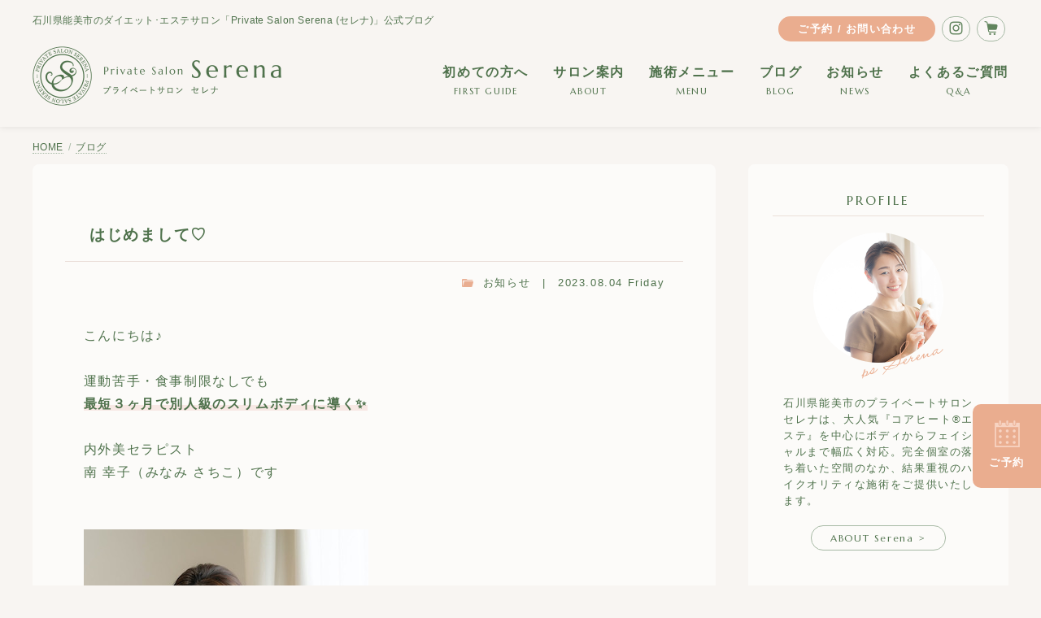

--- FILE ---
content_type: text/html; charset=UTF-8;
request_url: https://ps-serena.com/weblog/sb.cgi?day=20230804
body_size: 19964
content:
<!DOCTYPE html>
<html lang="ja">
  <head>
    <meta charset="UTF-8">
    <title>石川県能美市のダイエット･エステサロン「Private Salon Serena(セレナ)」公式ブログ | 2023/08/04</title>
    <meta name="viewport" content="width=device-width,initial-scale=1">
    <link rel="shortcut icon" href="https://ps-serena.com/favicon.ico">
    <link rel="apple-touch-icon" href="https://ps-serena.com/apple-touch-icon.png" sizes="180x180">
    <link rel="icon" type="image/png" href="https://ps-serena.com/android-touch-icon.png" sizes="192x192">
    <meta name="description" content="この記事では「はじめまして♡」について詳しくご紹介しています。石川県能美市のエステサロン「Private Salon Serena (セレナ)」公式ブログ。">
    <meta name="keywords" content="">
    <meta name="robots" content="INDEX,FOLLOW,NOARCHIVE,NOIMAGEINDEX,">
    <meta name="googlebot" content="noimageindex">
    <meta name="coverage" content="worldwide">
    <meta name="author" content="Private Salon Serena">
    <meta property="og:title" content="石川県能美市のエステサロン『Private Salon Serena (セレナ)』公式ブログ">
    <meta property="og:type" content="website">
    <meta property="og:url" content="https://ps-serena.com/weblog/">
    <meta property="og:site_name" content="Private Salon Serena">
    <link rel="stylesheet" href="https://ps-serena.com/css/normalize.css">
    <link rel="stylesheet" href="https://ps-serena.com/css/common.css">
    <link rel="stylesheet" href="https://ps-serena.com/weblog/style.css">
    <link rel="preconnect" href="https://fonts.googleapis.com">
    <link rel="preconnect" href="https://fonts.gstatic.com" crossorigin>
    <link href="https://fonts.googleapis.com/css2?family=Marcellus&family=Shippori+Mincho&display=swap" rel="stylesheet">
    <link rel="alternate" type="application/rss+xml" title="RSS" href="https://ps-serena.com/weblog/log/index.rdf">
    <link rel="alternate" type="application/atom+xml" href="https://ps-serena.com/weblog/log/atom.xml">

  <!-- Google Tag Manager -->
  <script>
    (function (w, d, s, l, i) {
      w[l] = w[l] || [];
      w[l].push({
        'gtm.start': new Date().getTime(),
        event: 'gtm.js'
      });
      var f = d.getElementsByTagName(s)[0],
        j = d.createElement(s),
        dl = l != 'dataLayer' ? '&l=' + l : '';
      j.async = true;
      j.src =
        'https://www.googletagmanager.com/gtm.js?id=' + i + dl;
      f.parentNode.insertBefore(j, f);
    })(window, document, 'script', 'dataLayer', 'GTM-TC2WZDZX');
  </script>
  <!-- End Google Tag Manager -->

    <!-- json-ld パンくずリスト -->
    <script type="application/ld+json">
  {
  "@context": "http://schema.org",
  "@type": "BreadcrumbList",
  "itemListElement": [{
  "@type": "ListItem",
  "position": 1,
  "item": {
  "@id": "https://ps-serena.com",
  "name": "Private Salon Serena (セレナ) | ホーム"
  }
  },{
  "@type": "ListItem",
  "position": 2,
  "item": {
  "@id": "https://ps-serena.com/weblog/",
  "name": "ブログ"
  }
  }]
  }
    </script>
  </head>

  <body>
  <!-- Google Tag Manager (noscript) -->
  <noscript><iframe src="https://www.googletagmanager.com/ns.html?id=GTM-TC2WZDZX" height="0" width="0" style="display:none;visibility:hidden"></iframe></noscript>
  <!-- End Google Tag Manager (noscript) -->
  <header id="header">
    <div class="inner">
      <div id="sub_nav">
        <h1>石川県能美市のダイエット･エステサロン「Private Salon Serena (セレナ)」公式ブログ</h1>
        <ul>
          <li><a href="https://ps-serena.com/about.html#sec_2">ご予約 / お問い合わせ</a></li>
          <li><a href="https://www.instagram.com/ps.serena/"><img src="https://ps-serena.com/imgs/i_instagram.png" width="17" height="17" alt="Official Instagram"></a></li>
          <li><a href="https://serena35.shop-pro.jp/"><img src="https://ps-serena.com/imgs/i_cart.png" width="17" height="17" alt="Serena Online Shop"></a></li>
        </ul>
      </div><!-- /sub_nav -->
      <nav id="global_nav">
        <a href="https://ps-serena.com/" id="logo"><img src="https://ps-serena.com/imgs/logo.png" width="306" height="73" alt="Private Salon Serena (プライベートサロンセレナ)"></a>
        <ul class="main_menu">
          <li><a href="https://ps-serena.com/first-guide.html">初めての方へ <span>FIRST GUIDE</span></a></li>
          <li><a href="https://ps-serena.com/about.html">サロン案内 <span>ABOUT</span></a></li>
          <li class="has_submenu">
            <a href="#">施術メニュー <span>MENU</span></a>
            <ul class="submenu">
              <li><a href="https://ps-serena.com/menu-body.html">ボディ</a></li>
              <li><a href="https://ps-serena.com/menu-facial.html">フェイシャル</a></li>
              <li><a href="https://ps-serena.com/menu-body.html#sec_health">体質改善</a></li>
            </ul>
          </li>
          <li><a href="https://ps-serena.com/weblog/">ブログ <span>BLOG</span></a></li>
          <li><a href="https://ps-serena.com/weblog/sb.cgi?cid=0">お知らせ <span>NEWS</span></a></li>
          <li><a href="https://ps-serena.com/first-guide.html#sec_4">よくあるご質問 <span>Q&amp;A</span></a></li>
        </ul>
      </nav><!-- /#global_nav -->
    </div><!-- /inner -->
  </header>

    <div class="breadcrumb">
      <ul>
        <li><a href="https://ps-serena.com" title="プライベートサロンセレナ公式サイト">HOME</a></li>
        <li><a href="https://ps-serena.com/weblog/" title="ブログ">ブログ</a></li>
      </ul>
    </div><!-- /breadcrumbs -->
    <div id="contents">
      <main>
        <div id="main">
<a id="eid3"></a>
          <article>
            <div class="entry">
              <h2><a href="https://ps-serena.com/weblog/log/eid3.html">はじめまして♡</a></h2>
              <div class="entry_author"><a href="https://ps-serena.com/weblog/sb.cgi?cid=0">お知らせ</a>　|　2023.08.04 Friday</div>
              <div class="entry_body">こんにちは♪<br />
<br />
運動苦手・食事制限なしでも<br />
<b><mark>最短３ヶ月で別人級のスリムボディに導く✨</mark></b><br />
<br />
内外美セラピスト<br />
南 幸子（みなみ さちこ）です<br />
<br />
<br />
<img src="https://ps-serena.com/weblog/img/img17_file.jpg" class="pict" alt="みなみさちこ" title="みなみさちこ" width="350" height="350" /><br />
<br />
<br />
私は<br />
<br />
<b>✴️今まで何をやってもダイエットに成功しない<br />
✴️リバウンドを繰り返す<br />
✴️体重70キロ以上の方</b><br />
<br />
を対象に<br />
<br />
体内温度を1度上げて代謝を促す<br />
コアヒートエステ🔥をはじめ<br />
<br />
DNA解析🧬腸内フローラ解析🦋で<br />
内側と外側の両面から健康的なスリムボディを<br />
最短3ヶ月で手に入れられる✨<br />
<br />
<span class="f_big">【内外美メソッド】</span><br />
<br />
を提供しております<br />
<br />
<br />
なんと本日2023年8月4日は<br />
一粒万倍日・天赦日・大安が重なる<br />
最強開運日🌟🌟🌟<br />
<br />
<br />
HPリニューアルを機にブログもリスタート★<br />
<br />
サロンのことや🉐キャンペーン情報<br />
コアヒートエステやインナーケア<br />
などなど…<br />
<br />
これから書き綴っていきますね📝<br />
<br />
<a href="https://ps-serena.com/about.html" target="_blank" title="セレナについて">セレナについて</a></div>
              <div class="entry_more"></div>
              <div class="entry_state">posted by <a href="https://ps-serena.com/weblog/sb.cgi?pid=1">Sachiko Minami</a>　|　-　|　-</div>
            </div>
          </article>
          

          <div id="pagenavi"> 1 / 1 </div>
        </div><!-- /main -->
      </main>

      <aside>
        <div id="sub">
          <dl id="prof">
            <dt id="prof-name">PROFILE</dt>
            <dd id="prof-exp">
              <img src="https://ps-serena.com/imgs/serena_owner_3.png" alt="salon owner" width="160" height="180">
              <p>石川県能美市のプライベートサロンセレナは、大人気『コアヒート&reg;エステ』を中心にボディからフェイシャルまで幅広く対応。完全個室の落ち着いた空間のなか、結果重視のハイクオリティな施術をご提供いたします。</p>
              <a href="https://ps-serena.com/about.html">ABOUT Serena &gt;</a>
            </dd>
          </dl>
          <dl id="category">
            <dt id="categoryname">CATEGORY</dt>
            <dd id="categorylist"><ul><li><a href="https://ps-serena.com/weblog/sb.cgi?cid=0">お知らせ</a> (12)</li>
<li><a href="https://ps-serena.com/weblog/sb.cgi?cid=1">キャンペーン</a> (22)</li>
<li><a href="https://ps-serena.com/weblog/sb.cgi?cid=2">コアヒートエステ</a> (3)</li>
<li><a href="https://ps-serena.com/weblog/sb.cgi?cid=8">GROTTY PRO</a> (1)</li>
<li><a href="https://ps-serena.com/weblog/sb.cgi?cid=6">DNA・腸内フローラ解析</a> (2)</li>
<li><a href="https://ps-serena.com/weblog/sb.cgi?cid=3">結果写真＆お客様の声</a> (2)</li>
<li><a href="https://ps-serena.com/weblog/sb.cgi?cid=7">おすすめアイテム</a> (15)</li>
<li><a href="https://ps-serena.com/weblog/sb.cgi?cid=4">キャンセルポリシー</a> (1)</li>
<li><a href="https://ps-serena.com/weblog/sb.cgi?cid=5">プライベート</a> (1)</li>
</ul></dd>
          </dl>
          <dl id="calendar">
            <dt id="calendarname">CALENDAR</dt>
            <dd id="calendarlist"><table border="0" cellspacing="0" cellpadding="0" class="calendar">
<tr>
<td colspan="7" class="calendar_month"><a href="https://ps-serena.com/weblog/sb.cgi?month=202307">&lt;&lt;</a> August 2023 <a href="https://ps-serena.com/weblog/sb.cgi?month=202309">&gt;&gt;</a></td>
</tr>
<tr><td class="weekday">Sun</td><td class="weekday">Mon</td><td class="weekday">Tue</td><td class="weekday">Wed</td><td class="weekday">Thu</td><td class="weekday">Fri</td><td class="weekday">Sat</td></tr>
<tr><td class="cell">&nbsp;</td><td class="cell">&nbsp;</td><td class="cell">1</td><td class="cell">2</td><td class="cell"><a href="https://ps-serena.com/weblog/sb.cgi?day=20230803">3</a></td><td class="cell"><a href="https://ps-serena.com/weblog/sb.cgi?day=20230804">4</a></td><td class="cell">5</td></tr>
<tr><td class="cell">6</td><td class="cell">7</td><td class="cell"><a href="https://ps-serena.com/weblog/sb.cgi?day=20230808">8</a></td><td class="cell">9</td><td class="cell"><a href="https://ps-serena.com/weblog/sb.cgi?day=20230810">10</a></td><td class="cell">11</td><td class="cell"><a href="https://ps-serena.com/weblog/sb.cgi?day=20230812">12</a></td></tr>
<tr><td class="cell">13</td><td class="cell">14</td><td class="cell">15</td><td class="cell">16</td><td class="cell">17</td><td class="cell">18</td><td class="cell">19</td></tr>
<tr><td class="cell">20</td><td class="cell"><a href="https://ps-serena.com/weblog/sb.cgi?day=20230821">21</a></td><td class="cell">22</td><td class="cell">23</td><td class="cell">24</td><td class="cell">25</td><td class="cell"><a href="https://ps-serena.com/weblog/sb.cgi?day=20230826">26</a></td></tr>
<tr><td class="cell">27</td><td class="cell">28</td><td class="cell">29</td><td class="cell">30</td><td class="cell">31</td><td class="cell">&nbsp;</td><td class="cell">&nbsp;</td></tr>
</table></dd>
          </dl>
          <dl id="recententry">
            <dt id="newentryname">SELECTED ENTRIES</dt>
            <dd id="newentrylist"><ul>
<li><a href="https://ps-serena.com/weblog/log/eid3.html">はじめまして♡</a> (08/04)</li>
</ul></dd>
          </dl>
          <dl id="archives">
            <dt id="archivename">ARCHIVES</dt>
            <dd id="archivelist"><ul>
<li><a href="https://ps-serena.com/weblog/sb.cgi?month=202601">January 2026</a> (5)</li>
<li><a href="https://ps-serena.com/weblog/sb.cgi?month=202512">December 2025</a> (2)</li>
<li><a href="https://ps-serena.com/weblog/sb.cgi?month=202511">November 2025</a> (8)</li>
<li><a href="https://ps-serena.com/weblog/sb.cgi?month=202510">October 2025</a> (3)</li>
<li><a href="https://ps-serena.com/weblog/sb.cgi?month=202509">September 2025</a> (2)</li>
<li><a href="https://ps-serena.com/weblog/sb.cgi?month=202507">July 2025</a> (1)</li>
<li><a href="https://ps-serena.com/weblog/sb.cgi?month=202506">June 2025</a> (2)</li>
<li><a href="https://ps-serena.com/weblog/sb.cgi?month=202503">March 2025</a> (3)</li>
<li><a href="https://ps-serena.com/weblog/sb.cgi?month=202501">January 2025</a> (6)</li>
<li><a href="https://ps-serena.com/weblog/sb.cgi?month=202408">August 2024</a> (1)</li>
<li><a href="https://ps-serena.com/weblog/sb.cgi?month=202405">May 2024</a> (1)</li>
<li><a href="https://ps-serena.com/weblog/sb.cgi?month=202402">February 2024</a> (2)</li>
<li><a href="https://ps-serena.com/weblog/sb.cgi?month=202401">January 2024</a> (3)</li>
<li><a href="https://ps-serena.com/weblog/sb.cgi?month=202312">December 2023</a> (8)</li>
<li><a href="https://ps-serena.com/weblog/sb.cgi?month=202311">November 2023</a> (1)</li>
<li><a href="https://ps-serena.com/weblog/sb.cgi?month=202310">October 2023</a> (3)</li>
<li><a href="https://ps-serena.com/weblog/sb.cgi?month=202308">August 2023</a> (8)</li>
</ul></dd>
          </dl>
          <dl id="extra">
            <dt id="extraname">OTHER</dt>
            <dd id="extralist">
              <ul>
                <li><a href="https://ps-serena.com/weblog/log/index.rdf">RSS1.0</a></li>
                <li><a href="https://ps-serena.com/weblog/log/atom.xml">Atom0.3</a></li>
              </ul>
            </dd>
          </dl>
          <form method="get" action="https://ps-serena.com/weblog/sb.cgi">
            <dl id="search">
              <dt><span class="hide">SEARCH</span></dt>
              <dd><input id="search" name="search" class="form"></dd>
              <dd><input type="image" src="https://ps-serena.com/imgs/blog_search.png" width="100" height="25" class="button" alt="Search"></dd>
            </dl>
          </form>
        </div><!-- /sub -->
      </aside>
    </div><!-- /contents -->

  <footer id="footer">
    <div class="inner">
      <div id="f_info">
        <h3><span>石川県能美市<br>痩身&amp;美肌専門エステ</span><br>Private Salon <b>Serena</b><br><span>プライベートサロン セレナ</span></h3>
        <ul class="label">
          <li>女性専用</li>
          <li>完全プライベート空間</li>
          <li>衛生対策実施サロン</li>
        </ul>
        <ul>
          <li>ご予約専用：<a href="tel:090-9440-1771">090-9440-1771</a></li>
          <li>営業時間：10:00～20:00（最終受付 18:00）</li>
          <li>定休日：毎週日曜</li>
          <li>住所：〒923-1105 石川県能美市石子町イ13-1 <a href="https://ps-serena.com/about.html#sec_3" class="map">MAP</a></li>
          <li>駐車場：サロン前に2台</li>
        </ul>
      </div><!-- /f_info -->
      <div id="f_link">
        <a href="https://ps-serena.com/about.html#sec_2" class="f_btn_contact">ご予約・お問い合わせはこちら</a>
        <div class="sns">
          <p>Follow us</p>
          <ul>
            <li><a href="https://www.instagram.com/ps.serena/">Instagram</a></li>
            <li><a href="https://line.me/R/ti/p/%40erv4104i">LINE</a></li>
          </ul>
        </div><!-- /sns -->
        <a href="https://www.salon.or.jp/index.html" class="member">
          <img src="https://ps-serena.com/imgs/i_symbol.jpg" width="42" height="31" alt="symbol">
          <p>JSMA<br>一般社団法人日本サロンマネジメント協会<br>加盟サロン</p>
        </a>
      </div><!-- /f_link -->
    </div><!-- /inner -->
    <div id="sitemap">
      <ul>
        <li><a href="https://ps-serena.com/index.html">ホーム</a></li>
        <li><a href="https://ps-serena.com/first-guide.html">初めての方へ</a></li>
        <li><a href="https://ps-serena.com/about.html">サロン案内</a></li>
        <li><a href="https://ps-serena.com/menu-body.html">ボディ</a></li>
        <li><a href="https://ps-serena.com/menu-facial.html">フェイシャル</a></li>
        <li><a href="https://ps-serena.com/weblog/">ブログ</a></li>
        <li><a href="https://ps-serena.com/weblog/sb.cgi?cid=0">お知らせ</a></li>
        <li><a href="https://ps-serena.com/first-guide.html#sec_4">よくあるご質問</a></li>
        <li><a href="https://ps-serena.com/about.html#sec_2">ご予約･お問い合わせ</a></li>
      </ul>
    </div><!-- /sitemap -->
    <div id="copyright">
      <p><small>Copyright © Private salon Serena All Rights Reserved. <br>
      <a href="https://in-a-tranz.net" title="金沢市のホームページ制作･SEO対策会社 IN-A-TRANZ インナトランス ウェブデザイン事務所">Designed by IN-A-TRANZ Web deSIGN.</a> / 無断リンク・無断転載引用厳禁</small></p>
    </div><!-- /copyright -->
  </footer>

  <a href="https://ps-serena.com/about.html#sec_2" id="reserve_fix"><img src="https://ps-serena.com/imgs/i_calendar.png" width="31" height="33"><br>ご予約</a>
  <p id="page-top"><a href="#header"><img src="https://ps-serena.com/imgs/to-top.png" width="24" height="80" alt="上部へ戻る"></a></p>

  <div class="openbtn"><span></span><span></span><span></span>
    <p>MENU</p>
  </div>
  <nav id="sp_nav">
    <div id="sp_nav_list">
      <ul>
        <li class="sp_logo"><img src="https://ps-serena.com/imgs/logo.png" width="204" height="48" alt="プライベートサロンセレナ"></li>
        <li><a href="https://ps-serena.com/first-guide.html">初めての方へ <span>FIRST GUIDE</span></a></li>
        <li><a href="https://ps-serena.com/about.html">サロン案内 <span>ABOUT Serena</span></a></li>
        <li class="sejutsu">
          施術メニュー <span>MENU</span>
          <ul class="sp_inner_nav">
            <li><a href="https://ps-serena.com/menu-body.html">ボディ</a></li>
            <li><a href="https://ps-serena.com/menu-facial.html">フェイシャル</a></li>
            <li><a href="https://ps-serena.com/menu-body.html#sec_health">体質改善</a></li>
          </ul>
        </li>
        <li><a href="https://ps-serena.com/weblog/">ブログ <span>BLOG</span></a></li>
        <li><a href="https://ps-serena.com/weblog/sb.cgi?cid=0">お知らせ <span>NEWS</span></a></li>
        <li><a href="https://ps-serena.com/first-guide.html#sec_4">よくあるご質問 <span>Q&amp;A</span></a></li>
        <li class="sp_contact"><a href="https://ps-serena.com/about.html#sec_2">ご予約･お問い合わせ</a></li>
        <li class="sp_sub">
          <a href="https://ps-serena.com/">↻ ホームへ戻る</a>
          <a href="https://www.instagram.com/ps.serena/"><img src="https://ps-serena.com/imgs/i_instagram.png" width="17" height="17" alt="公式Instagram"></a>
          <a href="https://serena35.shop-pro.jp/"><img src="https://ps-serena.com/imgs/i_cart.png" width="17" height="17" alt="Online Shop"></a></li>
      </ul>
    </div><!-- sp_nav_list -->
  </nav><!-- /sp_nav -->

  <script src="https://code.jquery.com/jquery-3.4.1.min.js" integrity="sha256-CSXorXvZcTkaix6Yvo6HppcZGetbYMGWSFlBw8HfCJo=" crossorigin="anonymous"></script>
  <script src="https://ps-serena.com/js/tab.js"></script>
  <script src="https://ps-serena.com/js/to-top.js"></script>
  <script src="https://ps-serena.com/js/lightbox.min.js"></script>
  <script>
    $(".openbtn").click(function () {
      $(this).toggleClass('active');
      $("#sp_nav").toggleClass('panelactive');
    });

    $("#sp_nav a").click(function () {
      $(".openbtn").removeClass('active');
      $("#sp_nav").removeClass('panelactive');
    });
  </script>
  </body>
</html>


--- FILE ---
content_type: text/css
request_url: https://ps-serena.com/css/common.css
body_size: 18072
content:
@charset "UTF-8";

:root {
  --color_base: #f8f5f2;
  /*rgba(247,241,240,.8)*/
  --color_green: #a6b9a4;
  --color_green_dk: #4f724c;
  --color_pink: #eaad8f;
  --color_pink_dk: #e98656;
  --color_beige: #bbaea1;
  --font_jp: "游ゴシック", YuGothic, "ヒラギノ角ゴ ProN W3", "Hiragino Kaku Gothic ProN", "メイリオ", Meiryo, sans-serif;
  --font_mincho: 'Shippori Mincho B1', serif;
  --font_en: 'Marcellus', serif;
  --font_mix: 'Marcellus', "游ゴシック", YuGothic, "ヒラギノ角ゴ ProN W3", "Hiragino Kaku Gothic ProN", "メイリオ", Meiryo, sans-serif;
  --shadow_s: 0 0 8px rgba(0, 0, 0, .1);
  --shadow_m: 5px 5px 10px rgba(0, 0, 0, .1);
  --shadow_l: 10px 10px 30px rgba(0, 0, 0, .1);
}
* {
  margin: 0px;
  padding: 0px;
}
html {
  scroll-behavior: smooth;
}
body {
  width: 100%;
  min-width: 1250px;
  background: var(--color_base);
  font-family: var(--font_jp);
  font-size: 16px;
  letter-spacing: .1em;
  line-height: 1.8;
  color: var(--color_green_dk);
  -webkit-animation: fadeIn 2s ease 0s 1 normal;
  animation: fadeIn 2s ease 0s 1 normal;
}
@keyframes fadeIn {
  0% {
    opacity: 0.01;
  }
  100% {
    opacity: 1;
  }
}
a {
  text-decoration: none;
  color: var(--color_green_dk);
}
a:hover {
  opacity: .9;
}
section a {
  border-bottom: 1px solid var(--color_green);
  margin: 0 4px;
}
p {
  margin: 20px 0;
  color: var(--color_green_dk);
}
.sml {
  font-size: 12px;
}
.en {
  font-family: var(--font_en);
}
.cnt {
  text-align: center;
}
em {
  font-style: normal;
  font-weight: bold;
  color: var(--color_pink_dk);
}
h1 {
  margin: -5px 0 0 0;
  font-size: 12px;
  font-weight: normal;
  letter-spacing: .04em;
  color: var(--color_green_dk);
}
h2,
h3,
h4,
h5 {
  font-size: 16px;
  font-weight: normal;
  color: var(--color_green_dk);
}
.inner {
  width: 1200px;
  margin: 0 auto;
}
ul li,
ol li {
  list-style: none;
  color: var(--color_green_dk);
}
p.notice {
  font-size: 12px;
}

/* ==============================
header：h1,サブナビ
============================== */
#header {
  padding: 20px 0 12px 0;
}
/* 右上サブナビ */
#sub_nav {
  display: flex;
  justify-content: space-between;
}
#sub_nav ul {
  display: flex;
  align-items: center;
}
#sub_nav ul li {
  padding: 0 4px;
  color: var(--color_green_dk);
}
#sub_nav ul li:first-child a {
  background: var(--color_pink);
  border-radius: 20px;
  padding: 8px 24px 8px 24px;
  font-size: 13px;
  font-weight: bold;
  letter-spacing: .1em;
  color: #fff;
}
#sub_nav ul li:nth-child(2) a,
#sub_nav ul li:nth-child(3) a {
  background: rgba(255, 255, 255, .2);
  border-radius: 20px;
  padding: 6px 8px;
  border: 1px solid var(--color_green);
}
#sub_nav ul li img {
  margin: 6px 0 -2px 0;
}

/* ==============================
PC:グローバルナビ
============================== */
#global_nav {
  display: flex;
  justify-content: space-between;
  margin: 25px 0 5px 0;
}
#global_nav a#logo {
  margin: -18px 0 0 0;
}
.main_menu {
  display: flex;
}
.main_menu>li {
  position: relative;
  margin-right: 30px;
  text-align: center;
  font-weight: bold;
}
.main_menu>li:last-child {
  margin-right: 0;
}
.main_menu a {
  display: block;
  padding: 0;
}
.main_menu a:hover,
.has_submenu:hover>a {
  color: var(--color_pink_dk);
}
.main_menu li span {
  display: block;
  margin: 0 auto;
  font-size: 11px;
  font-family: var(--font_en);
  font-weight: normal;
}
.submenu {
  position: absolute;
  top: 100%;
  left: -30px;
  min-width: 8em;
  font-size: 15px;
  padding: 10px 0;
  list-style: none;
  background: rgba(248, 245, 242, .9);
  box-shadow: 0 4px 20px -8px rgba(0, 0, 0, 0.25);
  border-radius: 0 0 10px 10px;
  /* 初期状態は見えない・上にずらす */
  opacity: 0;
  visibility: hidden;
  transform: translateY(-10px);
  transition:
    opacity 0.3s ease,
    transform 0.3s ease;
  z-index: 10;
  text-align: center;
}
.submenu li+li {
  margin-top: 0.25em;
}
.submenu a {
  display: block;
  padding: 0.5em 2em;
  white-space: nowrap;
}
/* ホバー時にフェードイン＆スライドダウン */
.has_submenu:hover .submenu {
  opacity: 1;
  visibility: visible;
  transform: translateY(0);
}
/* サブメニュー項目ホバー */
.submenu li:hover>a {
  background: rgba(0, 0, 0, .03);
}

.ov {
  color: var(--color_pink_dk);
}

/* サブページヘッダー */
#fv_sub {
  box-shadow: none;
}
#fv_sub .inner {
  position: relative;
  box-sizing: border-box;
  display: flex;
  align-items: center;
  height: 280px;
  padding: 0 50px;
}
#fv_sub p {
  font-family: var(--font_en);
  letter-spacing: .2em;
  font-size: 28px;
}
#fv_sub p span {
  display: block;
  font-size: 14px;
  font-family: var(--font_jp);
}
/* パンくず */
.breadcrumb ul {
  display: flex;
  justify-content: end;
  width: 1200px;
  margin: 15px auto 0 auto;
}
.breadcrumb ul li {
  font-size: 12px;
  color: var(--color_green);
  letter-spacing: .04em;
}
.breadcrumb ul li a {
  border-bottom: 1px dotted var(--color_green);
}
.breadcrumb ul li::after {
  content: '/';
  margin: 0 6px;
}
.breadcrumb ul li:last-child::after {
  content: none;
}
/* ページ内インナビ */
#in_nav {
  padding: 50px 0 0 0;
}
#in_nav ul {
  display: flex;
  justify-content: center;
  margin-left: -80px;
}
#in_nav ul li {
  position: relative;
  font-family: var(--font_en);
  text-align: center;
  letter-spacing: .2em;
  font-size: 20px;
  margin: 0 50px;
  padding: 0 20px 20px 20px;
}
#in_nav ul li:hover {
  background: url(../imgs/arrow_under_gr.png) center bottom no-repeat;
  background-size: 10px auto;
}
#in_nav ul li span {
  display: block;
  font-size: 11.5px;
  letter-spacing: .2em;
  font-family: var(--font_jp);
}
#in_nav ul li+li::before {
  /* slash区切り */
  content: "";
  display: block;
  height: 4.5em;
  border-left: 1px solid var(--color_green);
  position: absolute;
  top: -18px;
  left: -50px;
  margin: auto;
  transform: rotate(25deg);
}


p.in_title_cnt {
  text-align: center;
  font-size: 32px;
  font-family: var(--font_en);
  letter-spacing: .2em;
  margin-bottom: 50px;
}
p.in_title_cnt span {
  display: block;
  font-size: 14px;
  font-family: var(--font_jp);
  letter-spacing: .16em;
}

section {
  margin: 100px 0;
}
a.question {
  color: var(--color_pink_dk);
  font-weight: bold;
  font-size: 14px;
  border-bottom: 1px dashed var(--color_pink);
  padding: 10px 0 5px 30px;
  background: url(../imgs/i_qes.png) center left no-repeat;
  background-size: 21px auto;
}
section h2 {
  font-family: var(--font_en);
  font-size: 14.5px;
  letter-spacing: .24em;
  color: var(--color_green);
  margin: 0 0 80px -70px;
  padding: 0 0 0 70px;
  background: none;
}
section h2 span {
  display: block;
  font-family: var(--font_jp);
  font-size: 12px;
}


p.in_catch {
  font-weight: bold;
  font-size: 14px;
  letter-spacing: .2em;
}
section {
  margin: 50px auto;
}
section h3 {
  font-family: var(--font_mincho);
  font-size: 48px;
  letter-spacing: .2em;
  color: var(--color_pink_dk);
}
.in_title {
  font-family: var(--font_mincho);
  letter-spacing: .2em;
  font-size: 28px;
  margin: 70px 0 50px 0;
}
.tag {
  margin: 40px 0;
}
.tag a {
  display: inline-block;
  color: #fff;
  font-size: 12px;
  font-weight: bold;
  background: var(--color_beige);
  border-radius: 20px;
  border: none;
  padding: 6px 25px;
  margin: 0 5px 10px 0;
}

.guide {
  text-align: center;
  margin: 100px 0 150px 0;
}
.guide_btn {
  border: 1px solid var(--color_green);
  border-radius: 30px;
  padding: 12px 40px 12px 50px;
  font-weight: bold;
  font-size: 14px;
}
.guide_btn:after {
  content: '>';
  margin: 0 0 0 15px;
}


a.btn_st {
  display: inline-block;
  padding: 8px 50px;
  border: 1px solid var(--color_green);
  border-radius: 30px;
  font-weight: bold;
  font-size: 14px;
  margin: 30px auto;
}


#footer {
  background: #f1ece7;
  box-shadow: var(--shadow_m);
  padding: 0 0 50px 0;
}
#footer .inner {
  padding: 100px 0 40px 0;
  display: flex;
  justify-content: space-between;
  font-size: 13px;
  letter-spacing: .1em;
}

#f_info {
  padding: 0 100px;
  width: 400px;
}
#f_info h3 {
  font-size: 16px;
  line-height: 1.4;
  font-family: var(--font_en);
  letter-spacing: .2em;
}
#f_info h3 b {
  font-weight: normal;
  font-size: 28px;
}
#f_info h3 span {
  display: inline-block;
  font-size: 12px;
  font-family: var(--font_jp);
  padding: 0 0 15px 0;
}
#f_info ul.label {
  display: flex;
  margin: 0 0 30px 0;
}
#f_info ul.label li {
  font-size: 11px;
  font-weight: bold;
  padding: 0 8px;
  border: 1px solid #ccc;
  margin: 0 5px 0 0;
}

.map {
  padding: 3px 10px;
  background: var(--color_green_dk);
  border-radius: 15px;
  color: #fff;
  font-family: var(--font_en);
  font-size: 10px;
}

#f_link {
  text-align: center;
  width: 500px;
  padding: 0 100px;
}
a.f_btn_contact {
  display: block;
  background: var(--color_pink);
  font-size: 14px;
  font-weight: bold;
  color: #fff;
  padding: 20px 10px;
  border-radius: 50px;
  margin: 0 0 30px 0;
}
.sns {
  font-family: var(--font_en);
  letter-spacing: .1em;
}
.sns p {
  font-size: 15px;
}
.sns ul {
  display: flex;
  justify-content: center;
  text-align: center;
}
.sns ul li a {
  display: inline-block;
  padding: 10px 34px;
  margin: 0 10px;
  border-radius: 30px;
  background: rgba(240, 238, 231, .9);
  border: 1px solid var(--color_green);
}
.member {
  display: block;
  text-align: center;
  font-family: var(--font_mincho);
  margin: 45px auto 40px auto;
  padding: 30px 0 15px 0;
  letter-spacing: .2em;
  border-top: 2px solid var(--color_green);
  border-bottom: 2px solid var(--color_green);
}
.member p {
  margin: 0;
  line-height: 1.3;
}
.member img {
  display: block;
  margin: -50px auto 10px auto;
}

#sitemap {
  text-align: center;
  font-size: 14px;
  margin: 0 0 50px 0;
}
#sitemap ul {
  display: flex;
  justify-content: center;
}
#sitemap ul li::after {
  content: '/';
  padding: 0 15px;
}
#sitemap ul li:last-child::after {
  content: '';
}

#copyright p {
  text-align: center;
  font-size: 14px;
  line-height: 1.4;
}

a#reserve_fix {
  position: fixed;
  bottom: 120px;
  right: 0;
  background: var(--color_pink);
  border-top-left-radius: 10px;
  border-bottom-left-radius: 10px;
  padding: 20px;
  font-size: 13px;
  font-weight: bold;
  color: #fff;
  text-align: center;
  z-index: 10;
}

#page-top {
  position: fixed;
  right: 28px;
  bottom: 10px;
  z-index: 2;
  opacity: 0;
  /* 最初非表示 */
  transform: translateY(100px);
}
#page-top.UpMove {
  animation: UpAnime 0.5s forwards;
}
#page-top a {
  display: flex;
  justify-content: center;
  align-items: center;
  width: 24px;
  height: 80px;
  text-align: center;
  text-transform: uppercase;
  text-decoration: none;
  font-size: 0.6rem;
  transition: all 0.3s;
}

@keyframes UpAnime {
  from {
    opacity: 0;
    transform: translateY(100px);
  }
  to {
    opacity: 1;
    transform: translateY(0);
  }
}
#page-top.DownMove {
  animation: DownAnime 0.5s forwards;
}
@keyframes DownAnime {
  from {
    opacity: 1;
    transform: translateY(0);
  }
  to {
    opacity: 1;
    transform: translateY(100px);
  }
}
.sp {
  display: block;
}
.pc {
  display: none;
}
#sp_nav,
.openbtn p {
  display: none;
}

@media screen and (max-width:768px) {
  body {
    min-width: 100%;
    font-size: 15px;
    letter-spacing: .05em;
  }
  .inner {
    position: relative;
    width: 90%;
  }
  .sp {
    display: none;
  }
  .pc {
    display: block;
  }
  p.in_catch {
    font-size: 12px;
    margin: 0;
  }
  p.in_title_cnt {
    font-size: 28px;
  }
  p.in_title_cnt span {
    font-size: 13px;
  }
  section h2 {
    font-size: 12px;
    margin: 0 0 50px 0px;
    padding: 0;
  }
  section h3 {
    font-size: 30px;
    letter-spacing: .1em;
  }
  #header {
    padding: 10px 0 5px 0;
  }
  #sub_nav {
    position: absolute;
    display: block;
    top: 70px;
  }
  #sub_nav h1 {
    letter-spacing: normal;
    font-size: 10.5px;
    line-height: 1.4;
    color: var(--color_green);
  }
  #global_nav a img {
    width: 220px;
    height: auto;
  }
  #sub_nav ul,
  #global_nav ul {
    display: none;
  }


  /* サブページFV */
  #fv_sub .inner {
    box-sizing: border-box;
    display: flex;
    align-items: center;
    width: 96%;
    height: 250px;
    padding: 0 4%;
  }
  #fv_sub p {
    font-size: 24px;
  }
  #fv_sub p span {
    font-size: 13px;
  }
  /* パンくず */
  .breadcrumb ul {
    width: 94%;
    padding: 0;
  }
  .breadcrumb ul li {
    font-size: 11px;
  }
  .breadcrumb ul li a {
    border-bottom: 1px dotted var(--color_green);
  }
  #in_nav {
    padding: 30px 0 30px 0;
  }
  #in_nav ul {
    display: block;
    width: 84%;
    margin: 0 auto;
  }
  #in_nav ul li {
    font-size: 14px;
    text-align: left;
    letter-spacing: .1em;
    margin: 0;
    padding: 2%;
    background: url(../imgs/arrow_under_gr.png) center right no-repeat;
    background-size: 8px auto;
    border-bottom: 1px dotted #bbaea1;
  }
  #in_nav ul li a {
    display: block;
  }
  #in_nav ul li:hover {
    background: url(../imgs/arrow_under_gr.png) center right no-repeat;
    background-size: 8px auto;
  }
  #in_nav ul li span {
    display: inline-block;
    font-size: 11.5px;
    letter-spacing: .06em;
  }
  #in_nav ul li+li::before {
    display: none;
  }
  .tag {
    margin: 30px 0;
  }
  .tag a {
    font-size: 11px;
    padding: 6px 12px;
  }

  #footer .inner {
    display: block;
    padding: 20px 0 40px 0;
    box-sizing: border-box;
  }
  #f_info {
    width: 100%;
    padding: 50px 0;
  }
  #f_info h3 {
    font-size: 14px;
  }
  #f_info h3 b {
    font-size: 26px;
  }
  #f_info h3 span {
    font-size: 11px;
  }
  #f_info ul.label {
    margin: 0 0 30px 0;
  }
  #f_info ul.label li {
    letter-spacing: normal;
    font-size: 10px;
  }
  #f_link {
    width: 100%;
    padding: 0;
  }
  .sns p {
    font-size: 14px;
  }
  .sns ul li a {
    padding: 10px 20px;
    margin: 0 5px;
  }
  #sitemap {
    font-size: 14px;
    margin: 0 0 50px 0;
  }
  #sitemap ul {
    flex-wrap: wrap;
    justify-content: space-between;
  }
  #sitemap ul li {
    width: 50%;
  }
  #sitemap ul li::after,
  #sitemap ul li:last-child::after {
    content: none;
  }
  #copyright p {
    font-size: 12px;
  }
  a#reserve_fix {
    padding: 10px;
    font-size: 12px;
  }
  a#reserve_fix img {
    width: 24px;
    height: auto;
  }
  #page-top {
    right: 10px;
    bottom: 0px;
  }
  /* sp menu btn */
  #sp_nav {
    display: block;
    position: fixed;
    z-index: -1;
    opacity: 0;
    top: 0;
    width: 100%;
    height: 94vh;
    background: url(../imgs/s.png) bottom 8% right no-repeat var(--color_base);
    background-size: 80% auto;
    transition: all 0.3s;
  }
  #sp_nav.panelactive {
    opacity: 1;
    z-index: 999;
  }
  #sp_nav.panelactive #sp_nav_list {
    position: fixed;
    z-index: 999;
    width: 100%;
    height: 100vh;
    overflow: auto;
    -webkit-overflow-scrolling: touch;
  }
  #sp_nav ul {
    display: none;
    position: absolute;
    z-index: 999;
    top: 50%;
    left: 50%;
    transform: translate(-50%, -50%);
    padding-bottom: 8vh;
  }
  #sp_nav.panelactive ul {
    display: block;
    justify-content: center;
    width: 80%;
  }
  #sp_nav li {
    list-style: none;
    text-align: left;
  }
  #sp_nav li a {
    display: block;
    width: 90%;
    text-decoration: none;
    padding: 10px 5%;
    text-transform: uppercase;
    letter-spacing: 0.1em;
    font-weight: bold;
    border-bottom: 1px dotted var(--color_green);
  }
  #sp_nav li.sp_contact {
    text-align: center;
    padding: 30px 5%;
  }
  #sp_nav li.sp_contact a {
    background: var(--color_pink);
    border-radius: 30px;
    color: #fff;
  }
  #sp_nav li.sp_sub {
    display: flex;
    justify-content: center;
  }
  #sp_nav li.sejutsu {
    display: block;
    width: 90%;
    text-decoration: none;
    padding: 10px 5%;
    text-transform: uppercase;
    letter-spacing: 0.1em;
    font-weight: bold;
    height: 60px;
    position: relative;
    border-bottom: 1px dotted var(--color_green);
  }
  #sp_nav li.sejutsu span {
    font-size: 10px;
    font-family: var(--font_en);
    font-weight: normal;
  }
  #sp_nav li.sejutsu a {
    border-bottom: none;
  }
  #sp_nav ul.sp_inner_nav {
    display: flex;
    padding-bottom: 0;
    padding: 0;
    margin-top: 20px;
  }
  #sp_nav ul.sp_inner_nav li {
    font-size: 13.5px;
    flex: 0 1 auto;
  }
  #sp_nav ul.sp_inner_nav li a {
    margin: 0;
    padding: 5px 15px;
    margin-right: 0;
  }
  #sp_nav li.sp_sub a {
    display: inline;
    border-bottom: none;
    font-size: 12px;
  }
  #sp_nav li.sp_logo img {
    margin: 20px 0;
    width: 220px;
    height: auto;
  }
  #sp_nav li.sp_sub a:nth-of-type(2),
  #sp_nav li.sp_sub a:nth-of-type(3) {
    border: 1px solid var(--color_green);
    border-radius: 50%;
    display: flex;
    justify-content: center;
    align-items: center;
    width: 20px;
    height: 18px;
    text-decoration: none;
    text-align: center;
    margin: 0 10px 0 0;
    padding: 10px;
  }
  #sp_nav li a span {
    font-size: 10px;
    font-family: var(--font_en);
    font-weight: normal;
  }


  .openbtn {
    position: fixed;
    z-index: 9999;
    top: 10px;
    right: 10px;
    cursor: pointer;
    width: 50px;
    height: 50px;
  }
  .openbtn p {
    display: block;
    font-size: 10px;
    font-family: var(--font_en);
    text-align: center;
    margin: 36px 0 0 0;
  }
  /*×*/
  .openbtn span {
    display: inline-block;
    width: 45%;
    position: absolute;
    left: 14px;
    height: 2px;
    border-radius: 2px;
    background-color: var(--color_green_dk);
    transition: all .4s;
  }
  .openbtn span:nth-of-type(1) {
    top: 15px;
  }
  .openbtn span:nth-of-type(2) {
    top: 23px;
  }
  .openbtn span:nth-of-type(3) {
    top: 31px;
  }
  .openbtn.active p {
    display: none;
  }
  .openbtn.active span:nth-of-type(1) {
    width: 30%;
    top: 18px;
    left: 18px;
    transform: translateY(6px) rotate(-45deg);
  }
  .openbtn.active span:nth-of-type(2) {
    opacity: 0;
  }
  .openbtn.active span:nth-of-type(3) {
    width: 30%;
    top: 30px;
    left: 18px;
    transform: translateY(-6px) rotate(45deg);
  }

}

--- FILE ---
content_type: text/css
request_url: https://ps-serena.com/weblog/style.css
body_size: 6757
content:
@charset "UTF-8";

#header {
  box-shadow: var(--shadow_s);
}
#contents {
  overflow: hidden;
  width: 1200px;
  margin: 10px auto 40px auto;
}
#main {
  float: left;
  width: 840px;
  margin: 0;
}
.entry {
  margin: 0 0 50px 0;
  padding: 50px 40px;
  background: rgba(255, 255, 255, .6);
  border-radius: 8px;
}
.entry h2 {
  padding: 0 30px 15px 30px;
  margin: 20px 0 10px 0;
  letter-spacing: .09em;
  font-size: 19px;
  text-align: left;
  font-weight: bold;
  border-bottom: 1px solid #ebdfd9;
}
.entry_author {
  text-align: right;
  font-size: 12.5px;
  width: 94%;
  margin: 15px auto 0 auto;
}
.entry_author a {
  background: url("https://ps-serena.com/imgs/i_folder.png") center left no-repeat;
  background-size: 14px auto;
  padding: 0 0 0 26px;
}
.entry_body {
  width: 94%;
  box-sizing: border-box;
  margin: 40px auto 50px auto;
}
.entry_body a {
  color: var(--color_pink_dk);
  border-bottom: 1px dotted var(--color_pink_dk);
}
.entry_body h3 {
  margin: 15px 0 -20px 0;
  padding: 10px 2%;
  font-weight: bold;
  font-size: 17px;
  background: #f0f5ef;
  border-left: 4px solid var(--color_green);
}
.entry_body h4 {
  margin: 15px 0 -20px 0;
  padding: 0 0 0 2%;
  font-weight: bold;
  font-size: 16px;
  border-left: 4px solid var(--color_green);
}
.entry_body b {
  font-weight: bold;
}
.entry_body blockquote {
  font-style: italic;
  background: #f6f4f3;
  padding: 20px 5%;
  font-size: 13px;
}
.entry_body .f_big {
  color: #c84517;
  font-size: 20px;
  font-weight: bold;
}
.entry_body .f_blue {
  color: #5a78a2;
}
.entry_body .f_pink {
  color: var(--color_pink_dk);
}
.entry_body .f_red {
  color: #c86a17;
}
.entry_body .f_beige {
  color: #9d9329;
}
.entry_body mark {
  color: var(--color_green_dk);
  background: linear-gradient(transparent 60%, #f7e8e4 60%);
}
.entry_body .f_small {
  font-size: 13px;
}
.entry_body .f_large {
  font-size: 24px;
}
.entry_body .txt_center {
  text-align: center;
}
.entry_body .txt_right {
  text-align: right;
}
.entry_body iframe {
  max-width: 100%;
}

.entry_state {
  text-align: center;
  font-size: 13px;
  padding: 30px 0;
  background: #f9f7f4;
  border-radius: 8px;
}
#pagenavi {
  width: 800px;
  text-align: center;
  margin: 50px auto;
  font-size: 14px;
}
img.pict {
  max-width: 100%;
  height: auto;
}
a img.thumb{
  max-width: 100%;
  height: auto;
}
.entry_body a[href*="https://ps-serena.com/weblog/img/"] {
  border-bottom: none;
}
#comments,
#trackback {
  margin: 40px auto;
  padding: 40px 4%;
  background: rgba(255, 255, 255, .6);
  border-radius: 8px;
}
#trackback p {
  font-size: 14px;
}
#comments input,
#comments textarea {
  border: 1px solid #d9e3d7;
}
#comments dt {
  margin: 15px 0 0 0;
  font-family: var(--font_en);
}
#comments h3,
#comments h4,
#trackback h3 {
  font-size: 16px;
  font-weight: bold;
  font-family: var(--font_en);
  margin: 0 0 10px 0;
}
#comments h4 {
  font-size: 15px;
}
#comments input[type="submit"],
#comments input[type="reset"] {
  padding: 5px 4%;
  font-family: var(--font_en);
  color: var(--color_green_dk);
  margin: 10px 10px 10px 0;
  background-color: #ebf1ea;
}
#comments label[for="set_cookie"] {
  font-size: 13px;
  font-family: var(--font_en);
}
.comment_body dt,
.comment_body dd {
  font-family: var(--font_jp);
  font-size: 15px;
}
.comment_body:last-of-type {
  margin-bottom: 50px;
}

#sub {
  float: right;
  width: 320px;
  margin: 0;
  padding: 30px;
  box-sizing: border-box;
  background: rgba(255, 255, 255, .6);
  border-radius: 8px;
}
#sub dl {
  margin: 0 0 50px 0;
}
#sub dl dt {
  text-align: center;
  font-family: var(--font_en);
  letter-spacing: .2em;
  border-bottom: 1px solid #ebdfd9;
  padding: 0 0 5px 0;
  margin: 0 0 20px 0;
}
#sub dl dd {
  width: 90%;
  margin: 0 auto;
  font-size: 14px;
}
#sub dl dd ul li {
  font-size: 14px;
  line-height: 1.4em;
  margin: 10px 0;
  padding: 0 0 0 15px;
  background: url(https://ps-serena.com/images/common/i_dot.png) top 7px left no-repeat;
  background-size: 4px auto;
  color: #b5b5b5;
}
#prof-exp img {
  display: block;
  margin: 0 auto;
}
#prof-exp p {
  font-size: 13px;
  text-align: justify;
  line-height: 1.6em;
}
#prof-exp a {
  display: block;
  width: 60%;
  padding: 4px 5%;
  margin: 0 auto;
  font-size: 12px;
  text-align: center;
  font-family: var(--font_en);
  border: 1px solid var(--color_green);
  border-radius: 30px;
}
table.calendar {
  width: 100%;
  margin: 0 auto;
  text-align: center;
  font-family: var(--font_en);
}
table.calendar td {
  text-align: center;
  font-size: 11.5px;
  width: calc(100% / 7);
}
table.calendar td.weekday {
  font-size: 11px;
}
table.calendar td a {
  color: #e19c7b;
}
#search input#search {
  display: block;
  width: 80%;
  margin: 0 auto;
  outline: none;
  border: 1px solid #ddd;
  padding: 5px 20px;
}
#search input.button {
  display: block;
  width: 100px;
  margin: 10px auto;
  padding: 0;
  text-align: center;
}

#sub .calendar_month {
  padding: 0 0 10px 0;
}
#sub dl#category dd ul {
  list-style: none;
  width: 96%;
  margin: 30px auto 20px auto;
}
#sub dl#category dd ul li {
  background: url("https://ps-serena.com/imgs/i_folder.png") center left no-repeat;
  background-size: 14px auto;
  padding: 0 0 0 24px;
  letter-spacing: .06em;
}


@media screen and (max-width:768px) {
  #sub_nav {
    top: 62px;
  }
  h1 {
    line-height: 1.4;
  }
  .breadcrumb {
    width: 96%;
    margin-top: 40px;
  }
  #contents {
    width: 92%;
    padding: 0 4%;
    margin-top: 10px;
  }
  #main {
    float: none;
    width: 100%;
  }
  .entry {
    margin: 0 0 50px 0;
    padding: 10px 2% 30px 2%;
  }
  .entry h2 {
    padding: 0 0 15px 0;
    margin: 20px 4% 10px 4%;
    font-size: 15px;
    line-height: 1.4;
    letter-spacing: .04em;
  }
  .entry_author {
    font-size: 11px;
    margin: 15px auto 0 auto;
  }
  .entry_author a {
    background: url("https://ps-serena.com/imgs/i_folder.png") center left no-repeat;
    background-size: 14px auto;
    padding: 0 0 0 26px;
  }
  .entry_body {
    width: 94%;
    margin: 40px auto;
    font-size: 14px;
    letter-spacing: .04em;
  }
  .entry_body h3 {
    margin: 15px 0 -20px 0;
    font-weight: bold;
    font-size: 15px;
    line-height: 1.4;
    padding-left: 4%;
  }
  .entry_body h4 {
    margin: 15px 0 -20px 0;
    padding: 0 0 0 4%;
    font-size: 14px;
  }
  .entry_body .f_small {
    font-size: 12px;
  }
  .entry_body iframe {
    width: 100%;
    height: auto;
    aspect-ratio: 16 / 9;
  }
  .entry_state {
    padding: 15px 4%;
    font-size: 11px;
  }
  #comments input[type="text"],
  #comments textarea {
    width: 100%;
  }
  #trackback p {
    font-size: 13px;
  }

  #pagenavi {
    width: 92%;
    margin: 30px auto;
    font-size: 14px;
  }
  #sub {
    float: none;
    width: 100%;
    margin: 0;
    padding: 30px 4% 20px 4%;
    box-sizing: border-box;
  }



}


--- FILE ---
content_type: application/javascript
request_url: https://ps-serena.com/js/tab.js
body_size: 2002
content:
    //任意のタブにURLからリンクするための設定
    function GethashID(hashIDName) {
      if (hashIDName) {
        //タブ設定
        $('.tab li').find('a').each(function () { //タブ内のaタグ全てを取得
          var idName = $(this).attr('href'); //タブ内のaタグのリンク名（例）#lunchの値を取得 
          if (idName == hashIDName) { //リンク元の指定されたURLのハッシュタグ（例）http://example.com/#lunch←この#の値とタブ内のリンク名（例）#lunchが同じかをチェック
            var parentElm = $(this).parent(); //タブ内のaタグの親要素（li）を取得
            $('.tab li').removeClass("active"); //タブ内のliについているactiveクラスを取り除き
            $(parentElm).addClass("active"); //リンク元の指定されたURLのハッシュタグとタブ内のリンク名が同じであれば、liにactiveクラスを追加
            //表示させるエリア設定
            $(".area").removeClass("is-active"); //もともとついているis-activeクラスを取り除き
            $(hashIDName).addClass("is-active"); //表示させたいエリアのタブリンク名をクリックしたら、表示エリアにis-activeクラスを追加 
          }
        });
      }
    }

    //タブをクリックしたら
    $('.tab a').on('click', function () {
      var idName = $(this).attr('href'); //タブ内のリンク名を取得  
      GethashID(idName); //設定したタブの読み込みと
      return false; //aタグを無効にする
    });


    // 上記の動きをページが読み込まれたらすぐに動かす
    $(window).on('load', function () {
      $('.tab li:first-of-type').addClass("active"); //最初のliにactiveクラスを追加
      $('.area:first-of-type').addClass("is-active"); //最初の.areaにis-activeクラスを追加
      var hashName = location.hash; //リンク元の指定されたURLのハッシュタグを取得
      GethashID(hashName); //設定したタブの読み込み
    });